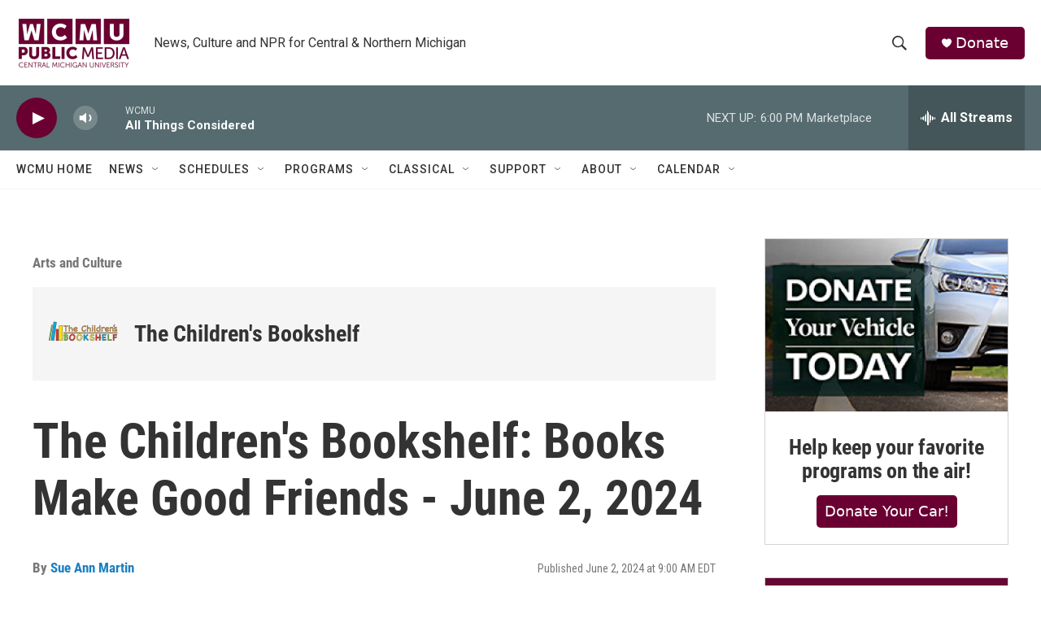

--- FILE ---
content_type: text/html; charset=utf-8
request_url: https://www.google.com/recaptcha/api2/aframe
body_size: 266
content:
<!DOCTYPE HTML><html><head><meta http-equiv="content-type" content="text/html; charset=UTF-8"></head><body><script nonce="sUIblnOoBDSgqPHaA2yuXw">/** Anti-fraud and anti-abuse applications only. See google.com/recaptcha */ try{var clients={'sodar':'https://pagead2.googlesyndication.com/pagead/sodar?'};window.addEventListener("message",function(a){try{if(a.source===window.parent){var b=JSON.parse(a.data);var c=clients[b['id']];if(c){var d=document.createElement('img');d.src=c+b['params']+'&rc='+(localStorage.getItem("rc::a")?sessionStorage.getItem("rc::b"):"");window.document.body.appendChild(d);sessionStorage.setItem("rc::e",parseInt(sessionStorage.getItem("rc::e")||0)+1);localStorage.setItem("rc::h",'1768858106744');}}}catch(b){}});window.parent.postMessage("_grecaptcha_ready", "*");}catch(b){}</script></body></html>